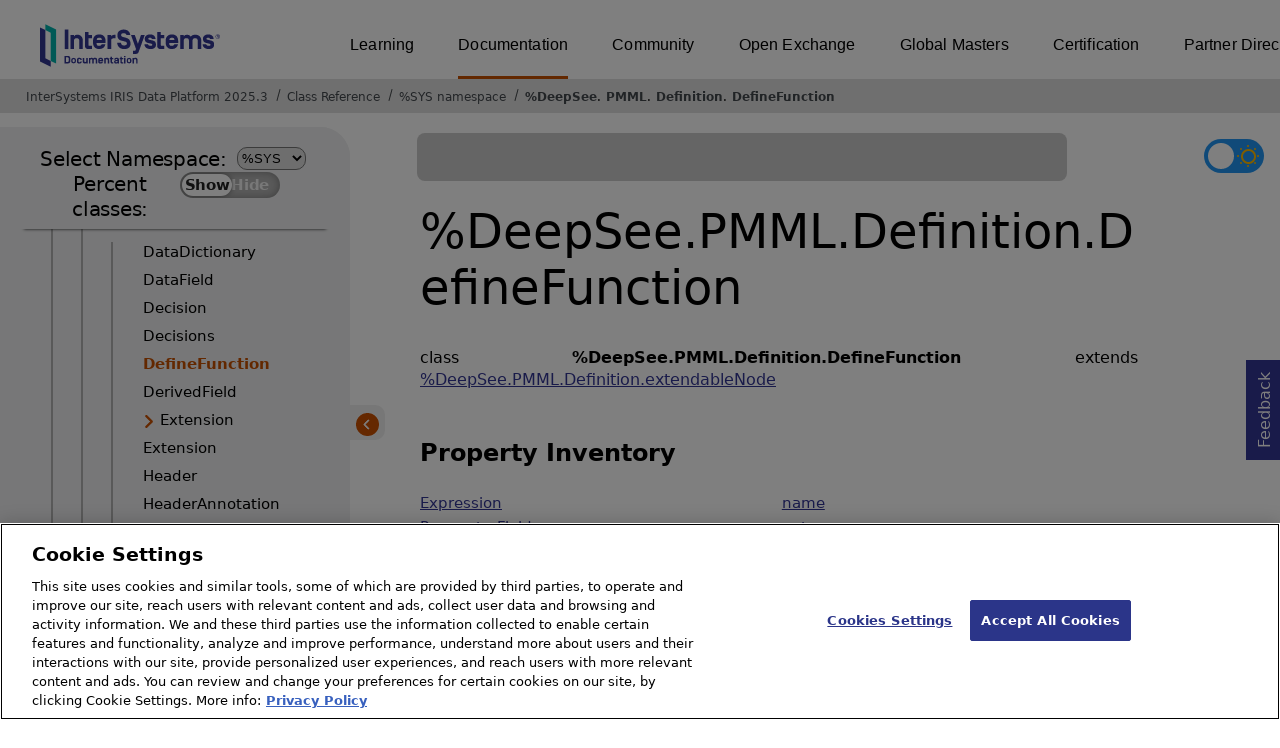

--- FILE ---
content_type: text/html; charset=utf-8
request_url: https://docs.intersystems.com/irislatest/csp/documatic/%25CSP.Documatic.cls?LIBRARY=%25SYS&CLASSNAME=%25DeepSee.PMML.Definition.DefineFunction
body_size: 73441
content:
<!DOCTYPE html>
<html lang="en">
<head><!-- OneTrust Cookies Consent Notice start for intersystems.com -->
<script src="https://cdn.cookielaw.org/scripttemplates/otSDKStub.js"  type="text/javascript" charset="UTF-8" data-domain-script="8d5650d9-35f0-4aec-8e1f-9fa3682325e6" ></script>
<script type="text/javascript">
function OptanonWrapper() { }
</script>
<!-- OneTrust Cookies Consent Notice end for docs.intersystems.com -->

<!-- Google Tag Manager -->
<script>(function(w,d,s,l,i){w[l]=w[l]||[];w[l].push({'gtm.start':
new Date().getTime(),event:'gtm.js'});var f=d.getElementsByTagName(s)[0],
j=d.createElement(s),dl=l!='dataLayer'?'&l='+l:'';j.async=true;j.src=
'https://www.googletagmanager.com/gtm.js?id='+i+dl;f.parentNode.insertBefore(j,f);
})(window,document,'script','dataLayer','GTM-T38JKJG');</script>
<!-- End Google Tag Manager --><!-- serverID = C-1 -->
<meta http-equiv="X-UA-Compatible" content="IE=edge;chrome=1" >
<meta name="viewport" content="width=device-width, initial-scale=1.0">
<meta property="og:image:width" content="1200">
<meta property="og:image:height" content="630">
<title>%DeepSee.PMML.Definition.DefineFunction - InterSystems IRIS Data Platform 2025.3</title>
<meta name="twitter:title" content="%DeepSee.PMML.Definition.DefineFunction - InterSystems IRIS Data Platform 2025.3">
<meta name="description" content="%DeepSee.PMML.Definition.DefineFunction class">
<meta name="og:description" content="%DeepSee.PMML.Definition.DefineFunction class">
<meta name="twitter:description" content="%DeepSee.PMML.Definition.DefineFunction class">
<meta name="image" property="og:image" content="https://docs.intersystems.com/irislatest/csp/docbook/Intersystems_optlsy.jpg">
<meta name="twitter:image" content="https://docs.intersystems.com/irislatest/csp/docbook/Intersystems_optlsy.jpg">
<meta class="swiftype" name="ST-ContentSource" data-type="string" content="Documentation" />
<meta class="swiftype" name="ST-ContentType" data-type="string" content="Class Reference" />
<meta class="swiftype" name="ST-Product" data-type="string" content="InterSystems IRIS"/>
<meta class="algolia" name="ALG-AppID" data-type="string" content="EP91R43SFK"/>
<meta class="algolia" name="ALG-Index" data-type="string" content="docs"/>
<meta class="algolia" name="ALG-SearchKey" data-type="string" content="709759d92d99a5cf927e90c965741389"/>
<meta class="algolia" name="ALG-Product" data-type="string" content="product:'InterSystems IRIS'"/>
<meta class="algolia" name="ALG-Version" data-type="string" content="version:'2025.3'"/>
<script>
  var ALGOLIA_INSIGHTS_SRC = "https://cdn.jsdelivr.net/npm/search-insights@2.0.3";

  !function(e,a,t,n,s,i,c){e.AlgoliaAnalyticsObject=s,e[s]=e[s]||function(){
  (e[s].queue=e[s].queue||[]).push(arguments)},i=a.createElement(t),c=a.getElementsByTagName(t)[0],
  i.async=1,i.src=n,c.parentNode.insertBefore(i,c)
  }(window,document,"script",ALGOLIA_INSIGHTS_SRC,"aa");

aa('init',
{ appId: 'EP91R43SFK', apiKey: '709759d92d99a5cf927e90c965741389', } 
);
</script>
<link rel="canonical" href="https://docs.intersystems.com/irislatest/csp/documatic/%25CSP.Documatic.cls?LIBRARY=%25SYS&CLASSNAME=%25DeepSee.PMML.Definition.DefineFunction">

<link rel="stylesheet" class="basestylesheet" id="classrefredesign" type="text/css" href="classrefredesign.css"><link rel="stylesheet" class="extrastylesheet" id="lightstylesheet" type="text/css" href="classreflight.css">

<script type="text/javascript" src="https://docs.intersystems.com/irislatest/csp/docbook/jquery-3.6.0.min.js"></script>
<script language="JavaScript" type="text/javascript" src="/irislatest/csp/broker/cspxmlhttp.js"></script><script language="JavaScript" type="text/javascript" src="/irislatest/csp/broker/cspbroker.js"></script><script>function addChildrenAfter(item,name,Id,ns) {var h=cspHttpServerMethod("4ZvNtfvzC7le8PAqngvTBaY_KEX$RjvQ97VLXL63aLy9RJquTQiYpKIvh6Eou5$arVn0azVp5HMqyo5E3Jolig",name,Id,ns);if (h!==null) {item.insertAdjacentHTML('afterend',h); } else {location.reload();}return false;}</script>
</head>
<body>

<a class="ac-skip-main" href="#main" data-swiftype-index="false">Skip to main content</a>
<div id ="content-outer">

<noscript><link rel="stylesheet" id="noscriptstylesheet" type="text/css" href="https://docs.intersystems.com/irislatest/csp/docbook/noscriptstyles.css"></noscript>
<noscript><div class="noscriptbanner" data-swiftype-index="false"><p>Sorry, your browser does not support JavaScript or JavaScript is disabled. Please enable JavaScript or use another browser to have a better experience.</p></div></noscript>
<div id="banner" class="search-algolia" data-swiftype-index="false">
<div id="bannerleft">
<a href="https://docs.intersystems.com" target="_blank">
<img id="docslogo" src="https://docs.intersystems.com/irislatest/csp/docbook/IS_HBG_SM_TM-cmyk.svg" alt="InterSystems: Creative data technology" height="71" width="263">
</a>
</div> <!-- end of bannerleft -->

<nav id="sitesmenulist" data-swiftype-index="false" aria-label="menu of other InterSystems websites">
<ul class="top-menu">
<li><a href="https://learning.intersystems.com/" target="_top">Learning</a></li>
<li class="activesite"><a href="https://docs.intersystems.com" target="_top">Documentation</a></li>
<li><a href="https://community.intersystems.com/" target="_top">Community</a></li>
<li><a href="https://openexchange.intersystems.com/" target="_top">Open Exchange</a></li>
<li><a href="https://globalmasters.intersystems.com/" target="_top">Global Masters</a></li>
<li><a href="https://www.intersystems.com/support-learning/learning-services/certification-program/" target="_top">Certification</a></li>
<li><a href="https://partner.intersystems.com/" target="_top">Partner Directory</a></li>
</ul>
</nav>
</div> <!-- end of banner -->

<nav class="locatordiv" data-swiftype-index="false" aria-label="breadcrumbs">
<ol>
<li><A href="/irislatest/csp/docbook/DocBook.UI.Page.cls" target="_blank" rel="noopener">InterSystems IRIS Data Platform 2025.3<span class="ac-visually-hidden">Opens in a new tab</span></A></li>
<li><A href="%25CSP.Documatic.cls?LIBRARY=%25SYS">Class Reference</A></li>
<li><A href="%25CSP.Documatic.cls?LIBRARY=%25SYS">%SYS namespace</A></li>
<li><A href="%25CSP.Documatic.cls?LIBRARY=%25SYS&PACKAGE=%25DeepSee">%DeepSee</A>.<A href="%25CSP.Documatic.cls?LIBRARY=%25SYS&PACKAGE=%25DeepSee.PMML">PMML</A>.<A href="%25CSP.Documatic.cls?LIBRARY=%25SYS&PACKAGE=%25DeepSee.PMML.Definition">Definition</A>.<A href="%25CSP.Documatic.cls?LIBRARY=%25SYS&CLASSNAME=%25DeepSee.PMML.Definition.DefineFunction">DefineFunction</A></li>
</ol>
</nav>



<nav id="documaticlefttoc" class="documaticlefttoc" aria-label="InterSystems IRIS Data Platform 2025.3 Class Reference navigation menu" data-swiftype-index="false">
<div class="lefttoctitle">
<form name="Main">Select Namespace: 
<select id="libList" title="Namespace to browse" onchange="window.location.href=this.value;">
<option value="%25CSP.Documatic.cls?LIBRARY=%25SYS"  selected>%SYS</option>
<option value="%25CSP.Documatic.cls?LIBRARY=ENSLIB" >ENSLIB</option>
</select>
</form>
<div class="percent-classes-switch">Percent classes: <div class="btn-container"><label data-sysclasses="show" class="switch btn-color-mode-switch" ><input value="1" id=color_mode1 name="color_mode" type="checkbox" onclick="togglePercentage()"> <label class="btn-color-mode-switch-inner" data-off="Show" data-on="Hide" for="color_mode"></label></label></div></div></div>
<ul class="toc" id="leftTocContent"><div class="leftTocitem"><img id="Im1" class="chevrontoc" src="../docbook/newIcon-nav_collapsed_arrow_orange.svg" aria-hidden="true" onclick="expandItGet('1');">
<li class="tocitem PackageChoice leftTocitem""><span onclick="expandItGet('1');" fullname="%Api" title="Expand/Collapse package %Api">%Api</span></div></li><div class="leftTocitem"><img id="Im2" class="chevrontoc" src="../docbook/newIcon-nav_collapsed_arrow_orange.svg" aria-hidden="true" onclick="expandItGet('2');">
<li class="tocitem PackageChoice leftTocitem""><span onclick="expandItGet('2');" fullname="%Archive" title="Expand/Collapse package %Archive">%Archive</span></div></li><div class="leftTocitem"><img id="Im3" class="chevrontoc" src="../docbook/newIcon-nav_collapsed_arrow_orange.svg" aria-hidden="true" onclick="expandItGet('3');">
<li class="tocitem PackageChoice leftTocitem""><span onclick="expandItGet('3');" fullname="%CSP" title="Expand/Collapse package %CSP">%CSP</span></div></li><div class="leftTocitem"><img id="Im4" class="chevrontoc" src="../docbook/newIcon-nav_collapsed_arrow_orange.svg" aria-hidden="true" onclick="expandItGet('4');">
<li class="tocitem PackageChoice leftTocitem""><span onclick="expandItGet('4');" fullname="%Collection" title="Expand/Collapse package %Collection">%Collection</span></div></li><div class="leftTocitem"><img id="Im5" class="chevrontoc" src="../docbook/newIcon-nav_expanded_arrow_orange.svg" aria-hidden="true" onclick="expandItGet('5');">
<li class="tocitem PackageChoice leftTocitem""><span onclick="expandItGet('5');" fullname="%DeepSee" title="Expand/Collapse package %DeepSee">%DeepSee</span></div></li>

<div id="Id5"><ul class="toc">
<li class="tocitem IndexChoice leftTocitem""><A href="%25CSP.Documatic.cls?LIBRARY=%25SYS&CLASSNAME=%25DeepSee.AbstractKPI">AbstractKPI</A></li><div class="leftTocitem"><img id="Im5_2" class="chevrontoc" src="../docbook/newIcon-nav_collapsed_arrow_orange.svg" aria-hidden="true" onclick="expandItGet('5_2');">
<li class="tocitem PackageChoice leftTocitem""><span onclick="expandItGet('5_2');" fullname="%DeepSee.Age" title="Expand/Collapse package %DeepSee.Age">Age</span></div></li><div class="leftTocitem"><img id="Im5_3" class="chevrontoc" src="../docbook/newIcon-nav_collapsed_arrow_orange.svg" aria-hidden="true" onclick="expandItGet('5_3');">
<li class="tocitem PackageChoice leftTocitem""><span onclick="expandItGet('5_3');" fullname="%DeepSee.Aggregate" title="Expand/Collapse package %DeepSee.Aggregate">Aggregate</span></div></li>
<li class="tocitem IndexChoice leftTocitem""><A href="%25CSP.Documatic.cls?LIBRARY=%25SYS&CLASSNAME=%25DeepSee.ClassQueries">ClassQueries</A></li><div class="leftTocitem"><img id="Im5_5" class="chevrontoc" src="../docbook/newIcon-nav_collapsed_arrow_orange.svg" aria-hidden="true" onclick="expandItGet('5_5');">
<li class="tocitem PackageChoice leftTocitem""><span onclick="expandItGet('5_5');" fullname="%DeepSee.Component" title="Expand/Collapse package %DeepSee.Component">Component</span></div></li><div class="leftTocitem"><img id="Im5_6" class="chevrontoc" src="../docbook/newIcon-nav_collapsed_arrow_orange.svg" aria-hidden="true" onclick="expandItGet('5_6');">
<li class="tocitem PackageChoice leftTocitem""><span onclick="expandItGet('5_6');" fullname="%DeepSee.ComputedDimension" title="Expand/Collapse package %DeepSee.ComputedDimension">ComputedDimension</span></div></li><div class="leftTocitem"><img id="Im5_7" class="chevrontoc" src="../docbook/newIcon-nav_collapsed_arrow_orange.svg" aria-hidden="true" onclick="expandItGet('5_7');">
<li class="tocitem PackageChoice leftTocitem""><span onclick="expandItGet('5_7');" fullname="%DeepSee.Connector" title="Expand/Collapse package %DeepSee.Connector">Connector</span></div></li>
<li class="tocitem IndexChoice leftTocitem""><A href="%25CSP.Documatic.cls?LIBRARY=%25SYS&CLASSNAME=%25DeepSee.CubeDefinition">CubeDefinition</A></li>
<li class="tocitem IndexChoice leftTocitem""><A href="%25CSP.Documatic.cls?LIBRARY=%25SYS&CLASSNAME=%25DeepSee.CubeFunctionSet">CubeFunctionSet</A></li><div class="leftTocitem"><img id="Im5_10" class="chevrontoc" src="../docbook/newIcon-nav_collapsed_arrow_orange.svg" aria-hidden="true" onclick="expandItGet('5_10');">
<li class="tocitem PackageChoice leftTocitem""><span onclick="expandItGet('5_10');" fullname="%DeepSee.CubeManager" title="Expand/Collapse package %DeepSee.CubeManager">CubeManager</span></div></li>
<li class="tocitem IndexChoice leftTocitem""><A href="%25CSP.Documatic.cls?LIBRARY=%25SYS&CLASSNAME=%25DeepSee.CubeProjection">CubeProjection</A></li><div class="leftTocitem"><img id="Im5_12" class="chevrontoc" src="../docbook/newIcon-nav_collapsed_arrow_orange.svg" aria-hidden="true" onclick="expandItGet('5_12');">
<li class="tocitem PackageChoice leftTocitem""><span onclick="expandItGet('5_12');" fullname="%DeepSee.CubeSchedule" title="Expand/Collapse package %DeepSee.CubeSchedule">CubeSchedule</span></div></li>
<li class="tocitem IndexChoice leftTocitem""><A href="%25CSP.Documatic.cls?LIBRARY=%25SYS&CLASSNAME=%25DeepSee.CubeUtils">CubeUtils</A></li><div class="leftTocitem"><img id="Im5_14" class="chevrontoc" src="../docbook/newIcon-nav_collapsed_arrow_orange.svg" aria-hidden="true" onclick="expandItGet('5_14');">
<li class="tocitem PackageChoice leftTocitem""><span onclick="expandItGet('5_14');" fullname="%DeepSee.CubeVersion" title="Expand/Collapse package %DeepSee.CubeVersion">CubeVersion</span></div></li><div class="leftTocitem"><img id="Im5_15" class="chevrontoc" src="../docbook/newIcon-nav_collapsed_arrow_orange.svg" aria-hidden="true" onclick="expandItGet('5_15');">
<li class="tocitem PackageChoice leftTocitem""><span onclick="expandItGet('5_15');" fullname="%DeepSee.Dashboard" title="Expand/Collapse package %DeepSee.Dashboard">Dashboard</span></div></li>
<li class="tocitem IndexChoice leftTocitem""><A href="%25CSP.Documatic.cls?LIBRARY=%25SYS&CLASSNAME=%25DeepSee.DataConnector">DataConnector</A></li><div class="leftTocitem"><img id="Im5_17" class="chevrontoc" src="../docbook/newIcon-nav_collapsed_arrow_orange.svg" aria-hidden="true" onclick="expandItGet('5_17');">
<li class="tocitem PackageChoice leftTocitem""><span onclick="expandItGet('5_17');" fullname="%DeepSee.Datatype" title="Expand/Collapse package %DeepSee.Datatype">Datatype</span></div></li><div class="leftTocitem"><img id="Im5_18" class="chevrontoc" src="../docbook/newIcon-nav_collapsed_arrow_orange.svg" aria-hidden="true" onclick="expandItGet('5_18');">
<li class="tocitem PackageChoice leftTocitem""><span onclick="expandItGet('5_18');" fullname="%DeepSee.Diagnostic" title="Expand/Collapse package %DeepSee.Diagnostic">Diagnostic</span></div></li>
<li class="tocitem IndexChoice leftTocitem""><A href="%25CSP.Documatic.cls?LIBRARY=%25SYS&CLASSNAME=%25DeepSee.DimensionTable">DimensionTable</A></li>
<li class="tocitem IndexChoice leftTocitem""><A href="%25CSP.Documatic.cls?LIBRARY=%25SYS&CLASSNAME=%25DeepSee.FactTable">FactTable</A></li>
<li class="tocitem IndexChoice leftTocitem""><A href="%25CSP.Documatic.cls?LIBRARY=%25SYS&CLASSNAME=%25DeepSee.Generator">Generator</A></li>
<li class="tocitem IndexChoice leftTocitem""><A href="%25CSP.Documatic.cls?LIBRARY=%25SYS&CLASSNAME=%25DeepSee.IDList">IDList</A></li>
<li class="tocitem IndexChoice leftTocitem""><A href="%25CSP.Documatic.cls?LIBRARY=%25SYS&CLASSNAME=%25DeepSee.IndexBuilder">IndexBuilder</A></li>
<li class="tocitem IndexChoice leftTocitem""><A href="%25CSP.Documatic.cls?LIBRARY=%25SYS&CLASSNAME=%25DeepSee.KPI">KPI</A></li>
<li class="tocitem IndexChoice leftTocitem""><A href="%25CSP.Documatic.cls?LIBRARY=%25SYS&CLASSNAME=%25DeepSee.KPIPlugIn">KPIPlugIn</A></li>
<li class="tocitem IndexChoice leftTocitem""><A href="%25CSP.Documatic.cls?LIBRARY=%25SYS&CLASSNAME=%25DeepSee.KPIProjection">KPIProjection</A></li>
<li class="tocitem IndexChoice leftTocitem""><A href="%25CSP.Documatic.cls?LIBRARY=%25SYS&CLASSNAME=%25DeepSee.KPIWorksheet">KPIWorksheet</A></li>
<li class="tocitem IndexChoice leftTocitem""><A href="%25CSP.Documatic.cls?LIBRARY=%25SYS&CLASSNAME=%25DeepSee.ListingGroup">ListingGroup</A></li>
<li class="tocitem IndexChoice leftTocitem""><A href="%25CSP.Documatic.cls?LIBRARY=%25SYS&CLASSNAME=%25DeepSee.ListingGroupDefinition">ListingGroupDefinition</A></li>
<li class="tocitem IndexChoice leftTocitem""><A href="%25CSP.Documatic.cls?LIBRARY=%25SYS&CLASSNAME=%25DeepSee.ListingGroupProjection">ListingGroupProjection</A></li>
<li class="tocitem IndexChoice leftTocitem""><A href="%25CSP.Documatic.cls?LIBRARY=%25SYS&CLASSNAME=%25DeepSee.ListingTable">ListingTable</A></li><div class="leftTocitem"><img id="Im5_32" class="chevrontoc" src="../docbook/newIcon-nav_collapsed_arrow_orange.svg" aria-hidden="true" onclick="expandItGet('5_32');">
<li class="tocitem PackageChoice leftTocitem""><span onclick="expandItGet('5_32');" fullname="%DeepSee.Model" title="Expand/Collapse package %DeepSee.Model">Model</span></div></li><div class="leftTocitem"><img id="Im5_33" class="chevrontoc" src="../docbook/newIcon-nav_expanded_arrow_orange.svg" aria-hidden="true" onclick="expandItGet('5_33');">
<li class="tocitem PackageChoice leftTocitem""><span onclick="expandItGet('5_33');" fullname="%DeepSee.PMML" title="Expand/Collapse package %DeepSee.PMML">PMML</span></div></li>

<div id="Id5_33"><ul class="toc"><div class="leftTocitem"><img id="Im5_33_1" class="chevrontoc" src="../docbook/newIcon-nav_collapsed_arrow_orange.svg" aria-hidden="true" onclick="expandItGet('5_33_1');">
<li class="tocitem PackageChoice leftTocitem""><span onclick="expandItGet('5_33_1');" fullname="%DeepSee.PMML.Builder" title="Expand/Collapse package %DeepSee.PMML.Builder">Builder</span></div></li>
<li class="tocitem IndexChoice leftTocitem""><A href="%25CSP.Documatic.cls?LIBRARY=%25SYS&CLASSNAME=%25DeepSee.PMML.Data">Data</A></li><div class="leftTocitem"><img id="Im5_33_3" class="chevrontoc" src="../docbook/newIcon-nav_collapsed_arrow_orange.svg" aria-hidden="true" onclick="expandItGet('5_33_3');">
<li class="tocitem PackageChoice leftTocitem""><span onclick="expandItGet('5_33_3');" fullname="%DeepSee.PMML.Dataset" title="Expand/Collapse package %DeepSee.PMML.Dataset">Dataset</span></div></li>
<li class="tocitem IndexChoice leftTocitem""><A href="%25CSP.Documatic.cls?LIBRARY=%25SYS&CLASSNAME=%25DeepSee.PMML.Dataset">Dataset</A></li><div class="leftTocitem"><img id="Im5_33_5" class="chevrontoc" src="../docbook/newIcon-nav_collapsed_arrow_orange.svg" aria-hidden="true" onclick="expandItGet('5_33_5');">
<li class="tocitem PackageChoice leftTocitem""><span onclick="expandItGet('5_33_5');" fullname="%DeepSee.PMML.Datatype" title="Expand/Collapse package %DeepSee.PMML.Datatype">Datatype</span></div></li><div class="leftTocitem"><img id="Im5_33_6" class="chevrontoc" src="../docbook/newIcon-nav_expanded_arrow_orange.svg" aria-hidden="true" onclick="expandItGet('5_33_6');">
<li class="tocitem PackageChoice leftTocitem""><span onclick="expandItGet('5_33_6');" fullname="%DeepSee.PMML.Definition" title="Expand/Collapse package %DeepSee.PMML.Definition">Definition</span></div></li>

<div id="Id5_33_6"><ul class="toc">
<li class="tocitem IndexChoice leftTocitem""><A href="%25CSP.Documatic.cls?LIBRARY=%25SYS&CLASSNAME=%25DeepSee.PMML.Definition.DataDictionary">DataDictionary</A></li>
<li class="tocitem IndexChoice leftTocitem""><A href="%25CSP.Documatic.cls?LIBRARY=%25SYS&CLASSNAME=%25DeepSee.PMML.Definition.DataField">DataField</A></li>
<li class="tocitem IndexChoice leftTocitem""><A href="%25CSP.Documatic.cls?LIBRARY=%25SYS&CLASSNAME=%25DeepSee.PMML.Definition.Decision">Decision</A></li>
<li class="tocitem IndexChoice leftTocitem""><A href="%25CSP.Documatic.cls?LIBRARY=%25SYS&CLASSNAME=%25DeepSee.PMML.Definition.Decisions">Decisions</A></li>
<li class="tocitem IndexChoice selected leftTocitem""><A href="%25CSP.Documatic.cls?LIBRARY=%25SYS&CLASSNAME=%25DeepSee.PMML.Definition.DefineFunction"><span class="ac-visually-hidden">Current page: </span>DefineFunction</A></li>
<li class="tocitem IndexChoice leftTocitem""><A href="%25CSP.Documatic.cls?LIBRARY=%25SYS&CLASSNAME=%25DeepSee.PMML.Definition.DerivedField">DerivedField</A></li><div class="leftTocitem"><img id="Im5_33_6_7" class="chevrontoc" src="../docbook/newIcon-nav_collapsed_arrow_orange.svg" aria-hidden="true" onclick="expandItGet('5_33_6_7');">
<li class="tocitem PackageChoice leftTocitem""><span onclick="expandItGet('5_33_6_7');" fullname="%DeepSee.PMML.Definition.Extension" title="Expand/Collapse package %DeepSee.PMML.Definition.Extension">Extension</span></div></li>
<li class="tocitem IndexChoice leftTocitem""><A href="%25CSP.Documatic.cls?LIBRARY=%25SYS&CLASSNAME=%25DeepSee.PMML.Definition.Extension">Extension</A></li>
<li class="tocitem IndexChoice leftTocitem""><A href="%25CSP.Documatic.cls?LIBRARY=%25SYS&CLASSNAME=%25DeepSee.PMML.Definition.Header">Header</A></li>
<li class="tocitem IndexChoice leftTocitem""><A href="%25CSP.Documatic.cls?LIBRARY=%25SYS&CLASSNAME=%25DeepSee.PMML.Definition.HeaderAnnotation">HeaderAnnotation</A></li>
<li class="tocitem IndexChoice leftTocitem""><A href="%25CSP.Documatic.cls?LIBRARY=%25SYS&CLASSNAME=%25DeepSee.PMML.Definition.HeaderApplication">HeaderApplication</A></li>
<li class="tocitem IndexChoice leftTocitem""><A href="%25CSP.Documatic.cls?LIBRARY=%25SYS&CLASSNAME=%25DeepSee.PMML.Definition.HeaderTimestamp">HeaderTimestamp</A></li>
<li class="tocitem IndexChoice leftTocitem""><A href="%25CSP.Documatic.cls?LIBRARY=%25SYS&CLASSNAME=%25DeepSee.PMML.Definition.LocalTransformations">LocalTransformations</A></li>
<li class="tocitem IndexChoice leftTocitem""><A href="%25CSP.Documatic.cls?LIBRARY=%25SYS&CLASSNAME=%25DeepSee.PMML.Definition.MiningBuildTask">MiningBuildTask</A></li>
<li class="tocitem IndexChoice leftTocitem""><A href="%25CSP.Documatic.cls?LIBRARY=%25SYS&CLASSNAME=%25DeepSee.PMML.Definition.MiningField">MiningField</A></li>
<li class="tocitem IndexChoice leftTocitem""><A href="%25CSP.Documatic.cls?LIBRARY=%25SYS&CLASSNAME=%25DeepSee.PMML.Definition.MiningSchema">MiningSchema</A></li>
<li class="tocitem IndexChoice leftTocitem""><A href="%25CSP.Documatic.cls?LIBRARY=%25SYS&CLASSNAME=%25DeepSee.PMML.Definition.ModelExplanation">ModelExplanation</A></li>
<li class="tocitem IndexChoice leftTocitem""><A href="%25CSP.Documatic.cls?LIBRARY=%25SYS&CLASSNAME=%25DeepSee.PMML.Definition.ModelStats">ModelStats</A></li>
<li class="tocitem IndexChoice leftTocitem""><A href="%25CSP.Documatic.cls?LIBRARY=%25SYS&CLASSNAME=%25DeepSee.PMML.Definition.ModelVerification">ModelVerification</A></li>
<li class="tocitem IndexChoice leftTocitem""><A href="%25CSP.Documatic.cls?LIBRARY=%25SYS&CLASSNAME=%25DeepSee.PMML.Definition.ModelVerificationField">ModelVerificationField</A></li>
<li class="tocitem IndexChoice leftTocitem""><A href="%25CSP.Documatic.cls?LIBRARY=%25SYS&CLASSNAME=%25DeepSee.PMML.Definition.ModelVerificationFields">ModelVerificationFields</A></li><div class="leftTocitem"><img id="Im5_33_6_22" class="chevrontoc" src="../docbook/newIcon-nav_collapsed_arrow_orange.svg" aria-hidden="true" onclick="expandItGet('5_33_6_22');">
<li class="tocitem PackageChoice leftTocitem""><span onclick="expandItGet('5_33_6_22');" fullname="%DeepSee.PMML.Definition.Models" title="Expand/Collapse package %DeepSee.PMML.Definition.Models">Models</span></div></li>
<li class="tocitem IndexChoice leftTocitem""><A href="%25CSP.Documatic.cls?LIBRARY=%25SYS&CLASSNAME=%25DeepSee.PMML.Definition.Output">Output</A></li>
<li class="tocitem IndexChoice leftTocitem""><A href="%25CSP.Documatic.cls?LIBRARY=%25SYS&CLASSNAME=%25DeepSee.PMML.Definition.OutputField">OutputField</A></li>
<li class="tocitem IndexChoice leftTocitem""><A href="%25CSP.Documatic.cls?LIBRARY=%25SYS&CLASSNAME=%25DeepSee.PMML.Definition.PMML">PMML</A></li>
<li class="tocitem IndexChoice leftTocitem""><A href="%25CSP.Documatic.cls?LIBRARY=%25SYS&CLASSNAME=%25DeepSee.PMML.Definition.SASchema">SASchema</A></li>
<li class="tocitem IndexChoice leftTocitem""><A href="%25CSP.Documatic.cls?LIBRARY=%25SYS&CLASSNAME=%25DeepSee.PMML.Definition.Segment">Segment</A></li>
<li class="tocitem IndexChoice leftTocitem""><A href="%25CSP.Documatic.cls?LIBRARY=%25SYS&CLASSNAME=%25DeepSee.PMML.Definition.Segmentation">Segmentation</A></li>
<li class="tocitem IndexChoice leftTocitem""><A href="%25CSP.Documatic.cls?LIBRARY=%25SYS&CLASSNAME=%25DeepSee.PMML.Definition.Target">Target</A></li>
<li class="tocitem IndexChoice leftTocitem""><A href="%25CSP.Documatic.cls?LIBRARY=%25SYS&CLASSNAME=%25DeepSee.PMML.Definition.TargetValue">TargetValue</A></li>
<li class="tocitem IndexChoice leftTocitem""><A href="%25CSP.Documatic.cls?LIBRARY=%25SYS&CLASSNAME=%25DeepSee.PMML.Definition.Targets">Targets</A></li>
<li class="tocitem IndexChoice leftTocitem""><A href="%25CSP.Documatic.cls?LIBRARY=%25SYS&CLASSNAME=%25DeepSee.PMML.Definition.Taxonomy">Taxonomy</A></li>
<li class="tocitem IndexChoice leftTocitem""><A href="%25CSP.Documatic.cls?LIBRARY=%25SYS&CLASSNAME=%25DeepSee.PMML.Definition.TaxonomyChildParent">TaxonomyChildParent</A></li>
<li class="tocitem IndexChoice leftTocitem""><A href="%25CSP.Documatic.cls?LIBRARY=%25SYS&CLASSNAME=%25DeepSee.PMML.Definition.TransformationDictionary">TransformationDictionary</A></li><div class="leftTocitem"><img id="Im5_33_6_35" class="chevrontoc" src="../docbook/newIcon-nav_collapsed_arrow_orange.svg" aria-hidden="true" onclick="expandItGet('5_33_6_35');">
<li class="tocitem PackageChoice leftTocitem""><span onclick="expandItGet('5_33_6_35');" fullname="%DeepSee.PMML.Definition.Util" title="Expand/Collapse package %DeepSee.PMML.Definition.Util">Util</span></div></li>
<li class="tocitem IndexChoice leftTocitem""><A href="%25CSP.Documatic.cls?LIBRARY=%25SYS&CLASSNAME=%25DeepSee.PMML.Definition.abstractNode">abstractNode</A></li>
<li class="tocitem IndexChoice leftTocitem""><A href="%25CSP.Documatic.cls?LIBRARY=%25SYS&CLASSNAME=%25DeepSee.PMML.Definition.extendableNode">extendableNode</A></li>
<li class="tocitem IndexChoice leftTocitem""><A href="%25CSP.Documatic.cls?LIBRARY=%25SYS&CLASSNAME=%25DeepSee.PMML.Definition.node">node</A></li>
</ul></div>
<li class="tocitem IndexChoice leftTocitem""><A href="%25CSP.Documatic.cls?LIBRARY=%25SYS&CLASSNAME=%25DeepSee.PMML.Definition">Definition</A></li><div class="leftTocitem"><img id="Im5_33_8" class="chevrontoc" src="../docbook/newIcon-nav_collapsed_arrow_orange.svg" aria-hidden="true" onclick="expandItGet('5_33_8');">
<li class="tocitem PackageChoice leftTocitem""><span onclick="expandItGet('5_33_8');" fullname="%DeepSee.PMML.Model" title="Expand/Collapse package %DeepSee.PMML.Model">Model</span></div></li>
<li class="tocitem IndexChoice leftTocitem""><A href="%25CSP.Documatic.cls?LIBRARY=%25SYS&CLASSNAME=%25DeepSee.PMML.ModelInput">ModelInput</A></li>
<li class="tocitem IndexChoice leftTocitem""><A href="%25CSP.Documatic.cls?LIBRARY=%25SYS&CLASSNAME=%25DeepSee.PMML.ModelOutput">ModelOutput</A></li><div class="leftTocitem"><img id="Im5_33_11" class="chevrontoc" src="../docbook/newIcon-nav_collapsed_arrow_orange.svg" aria-hidden="true" onclick="expandItGet('5_33_11');">
<li class="tocitem PackageChoice leftTocitem""><span onclick="expandItGet('5_33_11');" fullname="%DeepSee.PMML.UI" title="Expand/Collapse package %DeepSee.PMML.UI">UI</span></div></li><div class="leftTocitem"><img id="Im5_33_12" class="chevrontoc" src="../docbook/newIcon-nav_collapsed_arrow_orange.svg" aria-hidden="true" onclick="expandItGet('5_33_12');">
<li class="tocitem PackageChoice leftTocitem""><span onclick="expandItGet('5_33_12');" fullname="%DeepSee.PMML.Utils" title="Expand/Collapse package %DeepSee.PMML.Utils">Utils</span></div></li>
<li class="tocitem IndexChoice leftTocitem""><A href="%25CSP.Documatic.cls?LIBRARY=%25SYS&CLASSNAME=%25DeepSee.PMML.Utils">Utils</A></li>
</ul></div><div class="leftTocitem"><img id="Im5_34" class="chevrontoc" src="../docbook/newIcon-nav_collapsed_arrow_orange.svg" aria-hidden="true" onclick="expandItGet('5_34');">
<li class="tocitem PackageChoice leftTocitem""><span onclick="expandItGet('5_34');" fullname="%DeepSee.PlugIn" title="Expand/Collapse package %DeepSee.PlugIn">PlugIn</span></div></li><div class="leftTocitem"><img id="Im5_35" class="chevrontoc" src="../docbook/newIcon-nav_collapsed_arrow_orange.svg" aria-hidden="true" onclick="expandItGet('5_35');">
<li class="tocitem PackageChoice leftTocitem""><span onclick="expandItGet('5_35');" fullname="%DeepSee.QualityMeasure" title="Expand/Collapse package %DeepSee.QualityMeasure">QualityMeasure</span></div></li><div class="leftTocitem"><img id="Im5_36" class="chevrontoc" src="../docbook/newIcon-nav_collapsed_arrow_orange.svg" aria-hidden="true" onclick="expandItGet('5_36');">
<li class="tocitem PackageChoice leftTocitem""><span onclick="expandItGet('5_36');" fullname="%DeepSee.Query" title="Expand/Collapse package %DeepSee.Query">Query</span></div></li>
<li class="tocitem IndexChoice leftTocitem""><A href="%25CSP.Documatic.cls?LIBRARY=%25SYS&CLASSNAME=%25DeepSee.QuerySource">QuerySource</A></li>
<li class="tocitem IndexChoice leftTocitem""><A href="%25CSP.Documatic.cls?LIBRARY=%25SYS&CLASSNAME=%25DeepSee.QueryTest">QueryTest</A></li><div class="leftTocitem"><img id="Im5_39" class="chevrontoc" src="../docbook/newIcon-nav_collapsed_arrow_orange.svg" aria-hidden="true" onclick="expandItGet('5_39');">
<li class="tocitem PackageChoice leftTocitem""><span onclick="expandItGet('5_39');" fullname="%DeepSee.REST" title="Expand/Collapse package %DeepSee.REST">REST</span></div></li>
<li class="tocitem IndexChoice leftTocitem""><A href="%25CSP.Documatic.cls?LIBRARY=%25SYS&CLASSNAME=%25DeepSee.ResultSet">ResultSet</A></li><div class="leftTocitem"><img id="Im5_41" class="chevrontoc" src="../docbook/newIcon-nav_collapsed_arrow_orange.svg" aria-hidden="true" onclick="expandItGet('5_41');">
<li class="tocitem PackageChoice leftTocitem""><span onclick="expandItGet('5_41');" fullname="%DeepSee.SQL" title="Expand/Collapse package %DeepSee.SQL">SQL</span></div></li>
<li class="tocitem IndexChoice leftTocitem""><A href="%25CSP.Documatic.cls?LIBRARY=%25SYS&CLASSNAME=%25DeepSee.Session">Session</A></li>
<li class="tocitem IndexChoice leftTocitem""><A href="%25CSP.Documatic.cls?LIBRARY=%25SYS&CLASSNAME=%25DeepSee.Shell">Shell</A></li>
<li class="tocitem IndexChoice leftTocitem""><A href="%25CSP.Documatic.cls?LIBRARY=%25SYS&CLASSNAME=%25DeepSee.SubjectArea">SubjectArea</A></li>
<li class="tocitem IndexChoice leftTocitem""><A href="%25CSP.Documatic.cls?LIBRARY=%25SYS&CLASSNAME=%25DeepSee.SubjectAreaProjection">SubjectAreaProjection</A></li>
<li class="tocitem IndexChoice leftTocitem""><A href="%25CSP.Documatic.cls?LIBRARY=%25SYS&CLASSNAME=%25DeepSee.TempSourceId">TempSourceId</A></li><div class="leftTocitem"><img id="Im5_47" class="chevrontoc" src="../docbook/newIcon-nav_collapsed_arrow_orange.svg" aria-hidden="true" onclick="expandItGet('5_47');">
<li class="tocitem PackageChoice leftTocitem""><span onclick="expandItGet('5_47');" fullname="%DeepSee.Template" title="Expand/Collapse package %DeepSee.Template">Template</span></div></li>
<li class="tocitem IndexChoice leftTocitem""><A href="%25CSP.Documatic.cls?LIBRARY=%25SYS&CLASSNAME=%25DeepSee.TermList">TermList</A></li>
<li class="tocitem IndexChoice leftTocitem""><A href="%25CSP.Documatic.cls?LIBRARY=%25SYS&CLASSNAME=%25DeepSee.TestSpec">TestSpec</A></li><div class="leftTocitem"><img id="Im5_50" class="chevrontoc" src="../docbook/newIcon-nav_collapsed_arrow_orange.svg" aria-hidden="true" onclick="expandItGet('5_50');">
<li class="tocitem PackageChoice leftTocitem""><span onclick="expandItGet('5_50');" fullname="%DeepSee.Time" title="Expand/Collapse package %DeepSee.Time">Time</span></div></li>
<li class="tocitem IndexChoice leftTocitem""><A href="%25CSP.Documatic.cls?LIBRARY=%25SYS&CLASSNAME=%25DeepSee.TimeSync">TimeSync</A></li><div class="leftTocitem"><img id="Im5_52" class="chevrontoc" src="../docbook/newIcon-nav_collapsed_arrow_orange.svg" aria-hidden="true" onclick="expandItGet('5_52');">
<li class="tocitem PackageChoice leftTocitem""><span onclick="expandItGet('5_52');" fullname="%DeepSee.UI" title="Expand/Collapse package %DeepSee.UI">UI</span></div></li><div class="leftTocitem"><img id="Im5_53" class="chevrontoc" src="../docbook/newIcon-nav_collapsed_arrow_orange.svg" aria-hidden="true" onclick="expandItGet('5_53');">
<li class="tocitem PackageChoice leftTocitem""><span onclick="expandItGet('5_53');" fullname="%DeepSee.UserLibrary" title="Expand/Collapse package %DeepSee.UserLibrary">UserLibrary</span></div></li><div class="leftTocitem"><img id="Im5_54" class="chevrontoc" src="../docbook/newIcon-nav_collapsed_arrow_orange.svg" aria-hidden="true" onclick="expandItGet('5_54');">
<li class="tocitem PackageChoice leftTocitem""><span onclick="expandItGet('5_54');" fullname="%DeepSee.UserPortal" title="Expand/Collapse package %DeepSee.UserPortal">UserPortal</span></div></li>
<li class="tocitem IndexChoice leftTocitem""><A href="%25CSP.Documatic.cls?LIBRARY=%25SYS&CLASSNAME=%25DeepSee.Utils">Utils</A></li>
<li class="tocitem IndexChoice leftTocitem""><A href="%25CSP.Documatic.cls?LIBRARY=%25SYS&CLASSNAME=%25DeepSee.WizardUtils">WizardUtils</A></li>
<li class="tocitem IndexChoice leftTocitem""><A href="%25CSP.Documatic.cls?LIBRARY=%25SYS&CLASSNAME=%25DeepSee.WorkMgr">WorkMgr</A></li>
<li class="tocitem IndexChoice leftTocitem""><A href="%25CSP.Documatic.cls?LIBRARY=%25SYS&CLASSNAME=%25DeepSee.WorksheetEngine">WorksheetEngine</A></li><div class="leftTocitem"><img id="Im5_59" class="chevrontoc" src="../docbook/newIcon-nav_collapsed_arrow_orange.svg" aria-hidden="true" onclick="expandItGet('5_59');">
<li class="tocitem PackageChoice leftTocitem""><span onclick="expandItGet('5_59');" fullname="%DeepSee.extensions" title="Expand/Collapse package %DeepSee.extensions">extensions</span></div></li>
</ul></div><div class="leftTocitem"><img id="Im6" class="chevrontoc" src="../docbook/newIcon-nav_collapsed_arrow_orange.svg" aria-hidden="true" onclick="expandItGet('6');">
<li class="tocitem PackageChoice leftTocitem""><span onclick="expandItGet('6');" fullname="%Dictionary" title="Expand/Collapse package %Dictionary">%Dictionary</span></div></li><div class="leftTocitem"><img id="Im7" class="chevrontoc" src="../docbook/newIcon-nav_collapsed_arrow_orange.svg" aria-hidden="true" onclick="expandItGet('7');">
<li class="tocitem PackageChoice leftTocitem""><span onclick="expandItGet('7');" fullname="%DocDB" title="Expand/Collapse package %DocDB">%DocDB</span></div></li><div class="leftTocitem"><img id="Im8" class="chevrontoc" src="../docbook/newIcon-nav_collapsed_arrow_orange.svg" aria-hidden="true" onclick="expandItGet('8');">
<li class="tocitem PackageChoice leftTocitem""><span onclick="expandItGet('8');" fullname="%Embedding" title="Expand/Collapse package %Embedding">%Embedding</span></div></li><div class="leftTocitem"><img id="Im9" class="chevrontoc" src="../docbook/newIcon-nav_collapsed_arrow_orange.svg" aria-hidden="true" onclick="expandItGet('9');">
<li class="tocitem PackageChoice leftTocitem""><span onclick="expandItGet('9');" fullname="%Exception" title="Expand/Collapse package %Exception">%Exception</span></div></li><div class="leftTocitem"><img id="Im10" class="chevrontoc" src="../docbook/newIcon-nav_collapsed_arrow_orange.svg" aria-hidden="true" onclick="expandItGet('10');">
<li class="tocitem PackageChoice leftTocitem""><span onclick="expandItGet('10');" fullname="%ExtentMgr" title="Expand/Collapse package %ExtentMgr">%ExtentMgr</span></div></li><div class="leftTocitem"><img id="Im11" class="chevrontoc" src="../docbook/newIcon-nav_collapsed_arrow_orange.svg" aria-hidden="true" onclick="expandItGet('11');">
<li class="tocitem PackageChoice leftTocitem""><span onclick="expandItGet('11');" fullname="%External" title="Expand/Collapse package %External">%External</span></div></li><div class="leftTocitem"><img id="Im12" class="chevrontoc" src="../docbook/newIcon-nav_collapsed_arrow_orange.svg" aria-hidden="true" onclick="expandItGet('12');">
<li class="tocitem PackageChoice leftTocitem""><span onclick="expandItGet('12');" fullname="%FileMan" title="Expand/Collapse package %FileMan">%FileMan</span></div></li><div class="leftTocitem"><img id="Im13" class="chevrontoc" src="../docbook/newIcon-nav_collapsed_arrow_orange.svg" aria-hidden="true" onclick="expandItGet('13');">
<li class="tocitem PackageChoice leftTocitem""><span onclick="expandItGet('13');" fullname="%Installer" title="Expand/Collapse package %Installer">%Installer</span></div></li><div class="leftTocitem"><img id="Im14" class="chevrontoc" src="../docbook/newIcon-nav_collapsed_arrow_orange.svg" aria-hidden="true" onclick="expandItGet('14');">
<li class="tocitem PackageChoice leftTocitem""><span onclick="expandItGet('14');" fullname="%Iterator" title="Expand/Collapse package %Iterator">%Iterator</span></div></li><div class="leftTocitem"><img id="Im15" class="chevrontoc" src="../docbook/newIcon-nav_collapsed_arrow_orange.svg" aria-hidden="true" onclick="expandItGet('15');">
<li class="tocitem PackageChoice leftTocitem""><span onclick="expandItGet('15');" fullname="%JSON" title="Expand/Collapse package %JSON">%JSON</span></div></li><div class="leftTocitem"><img id="Im16" class="chevrontoc" src="../docbook/newIcon-nav_collapsed_arrow_orange.svg" aria-hidden="true" onclick="expandItGet('16');">
<li class="tocitem PackageChoice leftTocitem""><span onclick="expandItGet('16');" fullname="%Library" title="Expand/Collapse package %Library">%Library</span></div></li><div class="leftTocitem"><img id="Im17" class="chevrontoc" src="../docbook/newIcon-nav_collapsed_arrow_orange.svg" aria-hidden="true" onclick="expandItGet('17');">
<li class="tocitem PackageChoice leftTocitem""><span onclick="expandItGet('17');" fullname="%MFT" title="Expand/Collapse package %MFT">%MFT</span></div></li><div class="leftTocitem"><img id="Im18" class="chevrontoc" src="../docbook/newIcon-nav_collapsed_arrow_orange.svg" aria-hidden="true" onclick="expandItGet('18');">
<li class="tocitem PackageChoice leftTocitem""><span onclick="expandItGet('18');" fullname="%Monitor" title="Expand/Collapse package %Monitor">%Monitor</span></div></li><div class="leftTocitem"><img id="Im19" class="chevrontoc" src="../docbook/newIcon-nav_collapsed_arrow_orange.svg" aria-hidden="true" onclick="expandItGet('19');">
<li class="tocitem PackageChoice leftTocitem""><span onclick="expandItGet('19');" fullname="%Net" title="Expand/Collapse package %Net">%Net</span></div></li><div class="leftTocitem"><img id="Im20" class="chevrontoc" src="../docbook/newIcon-nav_collapsed_arrow_orange.svg" aria-hidden="true" onclick="expandItGet('20');">
<li class="tocitem PackageChoice leftTocitem""><span onclick="expandItGet('20');" fullname="%OAuth2" title="Expand/Collapse package %OAuth2">%OAuth2</span></div></li><div class="leftTocitem"><img id="Im21" class="chevrontoc" src="../docbook/newIcon-nav_collapsed_arrow_orange.svg" aria-hidden="true" onclick="expandItGet('21');">
<li class="tocitem PackageChoice leftTocitem""><span onclick="expandItGet('21');" fullname="%Projection" title="Expand/Collapse package %Projection">%Projection</span></div></li><div class="leftTocitem"><img id="Im22" class="chevrontoc" src="../docbook/newIcon-nav_collapsed_arrow_orange.svg" aria-hidden="true" onclick="expandItGet('22');">
<li class="tocitem PackageChoice leftTocitem""><span onclick="expandItGet('22');" fullname="%REST" title="Expand/Collapse package %REST">%REST</span></div></li><div class="leftTocitem"><img id="Im23" class="chevrontoc" src="../docbook/newIcon-nav_collapsed_arrow_orange.svg" aria-hidden="true" onclick="expandItGet('23');">
<li class="tocitem PackageChoice leftTocitem""><span onclick="expandItGet('23');" fullname="%Regex" title="Expand/Collapse package %Regex">%Regex</span></div></li><div class="leftTocitem"><img id="Im24" class="chevrontoc" src="../docbook/newIcon-nav_collapsed_arrow_orange.svg" aria-hidden="true" onclick="expandItGet('24');">
<li class="tocitem PackageChoice leftTocitem""><span onclick="expandItGet('24');" fullname="%SAML" title="Expand/Collapse package %SAML">%SAML</span></div></li><div class="leftTocitem"><img id="Im25" class="chevrontoc" src="../docbook/newIcon-nav_collapsed_arrow_orange.svg" aria-hidden="true" onclick="expandItGet('25');">
<li class="tocitem PackageChoice leftTocitem""><span onclick="expandItGet('25');" fullname="%SOAP" title="Expand/Collapse package %SOAP">%SOAP</span></div></li><div class="leftTocitem"><img id="Im26" class="chevrontoc" src="../docbook/newIcon-nav_collapsed_arrow_orange.svg" aria-hidden="true" onclick="expandItGet('26');">
<li class="tocitem PackageChoice leftTocitem""><span onclick="expandItGet('26');" fullname="%SQL" title="Expand/Collapse package %SQL">%SQL</span></div></li><div class="leftTocitem"><img id="Im27" class="chevrontoc" src="../docbook/newIcon-nav_collapsed_arrow_orange.svg" aria-hidden="true" onclick="expandItGet('27');">
<li class="tocitem PackageChoice leftTocitem""><span onclick="expandItGet('27');" fullname="%SYS" title="Expand/Collapse package %SYS">%SYS</span></div></li><div class="leftTocitem"><img id="Im28" class="chevrontoc" src="../docbook/newIcon-nav_collapsed_arrow_orange.svg" aria-hidden="true" onclick="expandItGet('28');">
<li class="tocitem PackageChoice leftTocitem""><span onclick="expandItGet('28');" fullname="%SYSTEM" title="Expand/Collapse package %SYSTEM">%SYSTEM</span></div></li><div class="leftTocitem"><img id="Im29" class="chevrontoc" src="../docbook/newIcon-nav_collapsed_arrow_orange.svg" aria-hidden="true" onclick="expandItGet('29');">
<li class="tocitem PackageChoice leftTocitem""><span onclick="expandItGet('29');" fullname="%Stream" title="Expand/Collapse package %Stream">%Stream</span></div></li><div class="leftTocitem"><img id="Im30" class="chevrontoc" src="../docbook/newIcon-nav_collapsed_arrow_orange.svg" aria-hidden="true" onclick="expandItGet('30');">
<li class="tocitem PackageChoice leftTocitem""><span onclick="expandItGet('30');" fullname="%Studio" title="Expand/Collapse package %Studio">%Studio</span></div></li><div class="leftTocitem"><img id="Im31" class="chevrontoc" src="../docbook/newIcon-nav_collapsed_arrow_orange.svg" aria-hidden="true" onclick="expandItGet('31');">
<li class="tocitem PackageChoice leftTocitem""><span onclick="expandItGet('31');" fullname="%Trace" title="Expand/Collapse package %Trace">%Trace</span></div></li><div class="leftTocitem"><img id="Im32" class="chevrontoc" src="../docbook/newIcon-nav_collapsed_arrow_orange.svg" aria-hidden="true" onclick="expandItGet('32');">
<li class="tocitem PackageChoice leftTocitem""><span onclick="expandItGet('32');" fullname="%UnitTest" title="Expand/Collapse package %UnitTest">%UnitTest</span></div></li><div class="leftTocitem"><img id="Im33" class="chevrontoc" src="../docbook/newIcon-nav_collapsed_arrow_orange.svg" aria-hidden="true" onclick="expandItGet('33');">
<li class="tocitem PackageChoice leftTocitem""><span onclick="expandItGet('33');" fullname="%Wallet" title="Expand/Collapse package %Wallet">%Wallet</span></div></li><div class="leftTocitem"><img id="Im34" class="chevrontoc" src="../docbook/newIcon-nav_collapsed_arrow_orange.svg" aria-hidden="true" onclick="expandItGet('34');">
<li class="tocitem PackageChoice leftTocitem""><span onclick="expandItGet('34');" fullname="%WebStress" title="Expand/Collapse package %WebStress">%WebStress</span></div></li><div class="leftTocitem"><img id="Im35" class="chevrontoc" src="../docbook/newIcon-nav_collapsed_arrow_orange.svg" aria-hidden="true" onclick="expandItGet('35');">
<li class="tocitem PackageChoice leftTocitem""><span onclick="expandItGet('35');" fullname="%XDBC" title="Expand/Collapse package %XDBC">%XDBC</span></div></li><div class="leftTocitem"><img id="Im36" class="chevrontoc" src="../docbook/newIcon-nav_collapsed_arrow_orange.svg" aria-hidden="true" onclick="expandItGet('36');">
<li class="tocitem PackageChoice leftTocitem""><span onclick="expandItGet('36');" fullname="%XML" title="Expand/Collapse package %XML">%XML</span></div></li><div class="leftTocitem"><img id="Im37" class="chevrontoc" src="../docbook/newIcon-nav_collapsed_arrow_orange.svg" aria-hidden="true" onclick="expandItGet('37');">
<li class="tocitem PackageChoice leftTocitem""><span onclick="expandItGet('37');" fullname="%ZEN" title="Expand/Collapse package %ZEN">%ZEN</span></div></li><div class="leftTocitem"><img id="Im38" class="chevrontoc" src="../docbook/newIcon-nav_collapsed_arrow_orange.svg" aria-hidden="true" onclick="expandItGet('38');">
<li class="tocitem PackageChoice leftTocitem""><span onclick="expandItGet('38');" fullname="%iFind" title="Expand/Collapse package %iFind">%iFind</span></div></li><div class="leftTocitem"><img id="Im39" class="chevrontoc" src="../docbook/newIcon-nav_collapsed_arrow_orange.svg" aria-hidden="true" onclick="expandItGet('39');">
<li class="tocitem PackageChoice leftTocitem""><span onclick="expandItGet('39');" fullname="%iKnow" title="Expand/Collapse package %iKnow">%iKnow</span></div></li><div class="leftTocitem"><img id="Im40" class="chevrontoc" src="../docbook/newIcon-nav_collapsed_arrow_orange.svg" aria-hidden="true" onclick="expandItGet('40');">
<li class="tocitem PackageChoice leftTocitem""><span onclick="expandItGet('40');" fullname="%xsd" title="Expand/Collapse package %xsd">%xsd</span></div></li><div class="leftTocitem"><img id="Im41" class="chevrontoc" src="../docbook/newIcon-nav_collapsed_arrow_orange.svg" aria-hidden="true" onclick="expandItGet('41');">
<li class="tocitem PackageChoice leftTocitem""><span onclick="expandItGet('41');" fullname="Backup" title="Expand/Collapse package Backup">Backup</span></div></li><div class="leftTocitem"><img id="Im42" class="chevrontoc" src="../docbook/newIcon-nav_collapsed_arrow_orange.svg" aria-hidden="true" onclick="expandItGet('42');">
<li class="tocitem PackageChoice leftTocitem""><span onclick="expandItGet('42');" fullname="Config" title="Expand/Collapse package Config">Config</span></div></li><div class="leftTocitem"><img id="Im43" class="chevrontoc" src="../docbook/newIcon-nav_collapsed_arrow_orange.svg" aria-hidden="true" onclick="expandItGet('43');">
<li class="tocitem PackageChoice leftTocitem""><span onclick="expandItGet('43');" fullname="DataMove" title="Expand/Collapse package DataMove">DataMove</span></div></li><div class="leftTocitem"><img id="Im44" class="chevrontoc" src="../docbook/newIcon-nav_collapsed_arrow_orange.svg" aria-hidden="true" onclick="expandItGet('44');">
<li class="tocitem PackageChoice leftTocitem""><span onclick="expandItGet('44');" fullname="INFORMATION" title="Expand/Collapse package INFORMATION">INFORMATION</span></div></li><div class="leftTocitem"><img id="Im45" class="chevrontoc" src="../docbook/newIcon-nav_collapsed_arrow_orange.svg" aria-hidden="true" onclick="expandItGet('45');">
<li class="tocitem PackageChoice leftTocitem""><span onclick="expandItGet('45');" fullname="Journal" title="Expand/Collapse package Journal">Journal</span></div></li><div class="leftTocitem"><img id="Im46" class="chevrontoc" src="../docbook/newIcon-nav_collapsed_arrow_orange.svg" aria-hidden="true" onclick="expandItGet('46');">
<li class="tocitem PackageChoice leftTocitem""><span onclick="expandItGet('46');" fullname="MonitorTools" title="Expand/Collapse package MonitorTools">MonitorTools</span></div></li><div class="leftTocitem"><img id="Im47" class="chevrontoc" src="../docbook/newIcon-nav_collapsed_arrow_orange.svg" aria-hidden="true" onclick="expandItGet('47');">
<li class="tocitem PackageChoice leftTocitem""><span onclick="expandItGet('47');" fullname="OAuth2" title="Expand/Collapse package OAuth2">OAuth2</span></div></li><div class="leftTocitem"><img id="Im48" class="chevrontoc" src="../docbook/newIcon-nav_collapsed_arrow_orange.svg" aria-hidden="true" onclick="expandItGet('48');">
<li class="tocitem PackageChoice leftTocitem""><span onclick="expandItGet('48');" fullname="PKI" title="Expand/Collapse package PKI">PKI</span></div></li><div class="leftTocitem"><img id="Im49" class="chevrontoc" src="../docbook/newIcon-nav_collapsed_arrow_orange.svg" aria-hidden="true" onclick="expandItGet('49');">
<li class="tocitem PackageChoice leftTocitem""><span onclick="expandItGet('49');" fullname="SYS" title="Expand/Collapse package SYS">SYS</span></div></li><div class="leftTocitem"><img id="Im50" class="chevrontoc" src="../docbook/newIcon-nav_collapsed_arrow_orange.svg" aria-hidden="true" onclick="expandItGet('50');">
<li class="tocitem PackageChoice leftTocitem""><span onclick="expandItGet('50');" fullname="Security" title="Expand/Collapse package Security">Security</span></div></li>
</ul>
<div id="left-toc-bottom-set" class="left-toc-bottom-set">
<div class="left-toc-bottom"><A class="classref-to-docbook imgopen" href="../docbook/DocBook.UI.Page.cls" target="_blank" rel="noopener">InterSystems IRIS 2025.3 <br>Documentation<span class="ac-visually-hidden">Opens in a new tab</span></A></div><button class="hide-left-toc-bottom" onclick="hidelefttocbottom()">
<img src="../docbook/newIcon-back_arrow_orange_bg.svg" width="25px" height="25px"></button></div>
</nav>

<button class="hidelefttoc" onclick="hidelefttoc()">
<img src="../docbook/newIcon-back_arrow_orange_bg.svg" width="25px" height="23px"></button>
<div id="topspace">

<div class="demo searchWidget widget">
<div class="searchWidgetPreview">
<div class="ais-SearchBox-wrapper" id="search-wrapper">
<div class="ais-SearchBox" id="search-input"></div>
</div>
</div>
<div id="search-results-preview" style="display:none;"></div>
</div>

<button class="copilotbutton tooltip-button" target="blank" role="button" aria-label="Open AskMe assistant" aria-expanded="false" aria-controls="chatbot-popup">AskMe 
<span class="tooltip-text" role="tooltip" aria-hidden="true">Open AI assistant</span>
<img src="https://docs.intersystems.com/irislatest/csp/docbook/newIcon-askMe-AskMe Icon.svg" alt="AskMe icon" width="30px" height="30px" class="askMeIcon">
</button>
<div id="darkmodeparent" style="float: right;"><label class="switch" id="darkmodebutton" aria-label="Toggle dark mode"> <input type="checkbox" class="checkbox" onclick="togglestylesheet()"> <span class="slider round"><img class="sun" src="https://docs.intersystems.com/irislatest/csp/docbook/newIcon-sun_star.svg" alt="Sun icon"><img class="moon" src="https://docs.intersystems.com/irislatest/csp/docbook/newIcon-moon_darkmode.svg" alt="Moon icon"></span></label> </div>
</div>

<div id="chatbot-popup" class="chatbot-popup" role="dialog" aria-labelledby="productandversion" aria-describedby="chatbot-body" aria-hidden="true">
<div class="chatbot-header">
<div id="productandversion"><span></span></div>
<span>AskMe</span>
<div id="rightHeaderIcons">
<button id="helpMe" class="askMeHeaderIcons tooltip-button" role="button" aria-label="Send feedback" tabindex="0">
<span class="tooltip-text" role="tooltip" aria-hidden="true">Send feedback</span>
<img src="https://docs.intersystems.com/irislatest/csp/docbook/askMe_helpButton.svg" alt="Help me icon" width="20px" height="20px" >
</button>
<button id="newChat" class="askMeHeaderIcons tooltip-button" role="button" aria-label="Start new chat" tabindex="0">
<span class="tooltip-text" role="tooltip" aria-hidden="true">Reset</span>
<img src="https://docs.intersystems.com/irislatest/csp/docbook/newIcon-askMe-reset.svg" onclick="newChat()" alt="Reset icon" width="20px" height="20px" >
</button>
<button id="minimize" class="askMeHeaderIcons tooltip-button" role="button" aria-label="Minimize chat" aria-expanded="true" aria-controls="chatbot-popup" onclick="toggleChatbotPopup()" tabindex="0">
<span class="tooltip-text" role="tooltip" aria-hidden="true">Hide</span>
<img src="https://docs.intersystems.com/irislatest/csp/docbook/newIcon-askMe-minimize.svg" alt="Minimize icon" width="21px" height="21px" >
</button>
</div>
</div>
<div id="chatbot-body" class="chatbot-body" >
<div id="loading-icon" class="loadIconHidden">
<img src="https://docs.intersystems.com/irislatest/csp/docbook/newIcon-askMe-loading.svg" alt="Loading icon" width="40px" height="40px">
</div>
</div>
<div class="chatbot-footer">
<div id="askmetextandsend">
<label id="chatInputLabel" for="chatInput" class="sr-only">
</label>
<textarea id="chatInput" role="textbox" placeholder="Ask me anything..." aria-labelledby="chatInputLabel" autofocus></textarea>
<button id="sendButton" class="tooltip-button" role="button" aria-label="Send question" onclick="sendButton()" tabindex="0">
<span class="tooltip-text" role="tooltip" aria-hidden="true">Send</span>
<img src="https://docs.intersystems.com/irislatest/csp/docbook/newIcon-askMe-send.svg" alt="Send icon" width="25px" height="25px" class="sendIcon">
</button>
</div>
<div class="chatbot-footer-message" role="note">
Responses may be inaccurate. <a href='https://ls.intersystems.com/samples/askme/askmeinfo.html' target='_blank'>Learn more about AskMe</a>.
</div>
</div>
<div class="resizer resizer-top-left"></div>
</div>
<div id="reportIssueBox" class="report-issue-box" style="display: none;" role="region" aria-label="Report Issue">
<div class="report-header">
<span>Report Issue with AskMe</span>
<button role="button" id="closeReportIssue" onclick="toggleHelpBox()" aria-label="Close report issue box" tabindex="0">
<img src="https://docs.intersystems.com/irislatest/csp/docbook/closeWindowIcon.svg" alt="Close" >
</button>
</div>
<div class="report-body">
<p>If you're experiencing an issue with AskMe or want to provide feedback, email us at 
<strong><a href='mailto:AskMeSupport@intersystems.com'>AskMeSupport@intersystems.com</a></strong></p>
<p>Include relevant details, such as the response text or screenshots, to help us resolve the issue.</p>
</div>
</div>
<nav id="documaticrighttoc" data-swiftype-index="false" aria-label="menu of sections on page">

<div class="thanksfeed">Thanks for your feedback!<br/>Need to tell us more? <a target="blank" href="Doc.Feedback.cls">Click here</a> or use the Feedback button.</div>
<div class="helpfulpage">
<h3>Is this page helpful?</h3>
<div>
<button id="thumbs-up-btn" aria-label="Helpful" aria-pressed="false">
<span aria-hidden="true"><img src="https://docs.intersystems.com/irislatest/csp/docbook/newIcon-thumbs_up_blue.svg" height="20px"></span>
</button>
<button id="thumbs-down-btn" aria-label="Not helpful" aria-pressed="false">
<span aria-hidden="true"><img src="https://docs.intersystems.com/irislatest/csp/docbook/newIcon-thumbs_down_blue.svg" height="20px"></span>
</button>
</div>
<div id="thumbs-up-popup" aria-label="Thumbs up feedback button" class="popup">
<div class="popup-content" aria-expanded="false">
<h4>Please select a reason:</h4>
<ul>
<button class="option" tabindex="0" aria-pressed="false" id="Easy-to-understand" onclick="hideTextBox()">Easy to understand</button>
<button class="option" tabindex="0" aria-pressed="false" id="Well-organized" onclick="hideTextBox()">Well organized</button>
<button class="option" tabindex="0" aria-pressed="false" id="Found-what-was-looking-for" onclick="hideTextBox()">Found what I was looking for</button>
<button class="option" tabindex="0" aria-pressed="false" id="Enjoying-new-design" onclick="hideTextBox()">Enjoying the new design!</button>
<button class="option" tabindex="0" aria-pressed="false" id="Other-up" onclick="showBox1()">Other</button>
<textarea rows="4" cols="50" maxlength="200" id="textbox1" name="other-feedback" placeholder="Max. chars 200"></textarea>
</ul>
<div class="feedbackButtons" id="feedbackButtons">
<button type="submit" id="submit-btn1" class="feedbackbutton" onclick="retrievedata()">Submit</button>
<button type="cancel" id="cancel-btn1" class="feedbackbutton" onclick="quit()">Cancel</button>
</div>
</div>
</div>
<div id="thumbs-down-popup" aria-label="Thumbs down feedback button" class="popup">
<div class="popup-content">
<h4>Please select a reason:</h4>
<ul>
<button class="option" tabindex="0"  aria-pressed="false" id="Hard-to-understand" onclick="hideTextBox()">Hard to understand</button>
<button class="option" tabindex="0"  aria-pressed="false" id="Content-displayed-poorly" onclick="hideTextBox()">Content displayed poorly</button>
<button class="option" tabindex="0"  aria-pressed="false" id="Didn't-find-what-I-needed" onclick="hideTextBox()">Didn't find what I needed</button>
<button class="option" tabindex="0"  aria-pressed="false" id="Prefer-old-design" onclick="hideTextBox()">I prefer the old design better</button>
<button class="option" tabindex="0"  aria-pressed="false" id="Other-down" onclick="showBox2()">Other</button>
<textarea rows="4" cols="50" maxlength="200" id="textbox2" name="other-feedback" placeholder="Max. chars 200"></textarea>
</ul>
<div class="feedbackButtons" id="feedbackButtons">
<button type="submit" id="submit-btn2" class="feedbackbutton" onclick="retrievedata()">Submit</button>
<button type="cancel" id="cancel-btn2" class="feedbackbutton" onclick="quit()">Cancel</button>
</div>
</div>
</div>
</div>
<div class="rightttoctitle">Class Details</div>
<ul class="toc">
<li class="tocitem"><A href="#anchor_properties">Properties (5)</A>
<li class="tocitem"><A href="#anchor_inheritedmembers">Inherited Members</A>
</ul>
 <div role="button" data-privmembers="hide"><A href="%25CSP.Documatic.cls?LIBRARY=%25SYS&CLASSNAME=%25DeepSee.PMML.Definition.DefineFunction" class="abutton rightside privatemembers">Show private members</A></div>
</nav>
<div id="main" tabindex=-1></div>
<div id="content-inner" class="mainDiv haslefttoc hasrighttoc">
<h1>%DeepSee.PMML.Definition.DefineFunction</h1>
<p>class <b>%DeepSee.PMML.Definition.DefineFunction</b> extends <A href="%25CSP.Documatic.cls?LIBRARY=%25SYS&CLASSNAME=%25DeepSee.PMML.Definition.extendableNode">%DeepSee.PMML.Definition.extendableNode</A></p>
<h3>Property Inventory</h3>
<ul class="tablelist">
<li><a href="#PROPERTY_Expression" title="Expression">Expression</a></li>
<li><a href="#PROPERTY_ParameterFields" title="ParameterFields">ParameterFields</a></li>
<li><a href="#PROPERTY_dataType" title="dataType">dataType</a></li>
<li><a href="#PROPERTY_name" title="name">name</a></li>
<li><a href="#PROPERTY_optype" title="optype">optype</a></li></ul>
<section id="anchor_properties"><h2 role="presentation"><button class="anchorlink tooltip" data-anc-url="https://docs.intersystems.com/irislatest/csp/documatic/%25CSP.Documatic.cls?LIBRARY=%25SYS&CLASSNAME=%25DeepSee.PMML.Definition.DefineFunction#anchor_properties" aria-label="Copy link to this section" role="button" onclick="anchorClick(this)"><img src="https://docs.intersystems.com/irislatest/csp/docbook/newIcon-anchorlink_orange_bg.svg" height="30" width="30" alt="" aria-hidden="true"/><span class="tooltiptext" role="tooltip" aria-hidden="true"></span></button><span role="heading">Properties</span></h2>
<div class="DivShow" id="Expression">
<span class="anchorspace" id="PROPERTY_Expression"></span>
<button class="anchorlink tooltip" data-anc-url="https://docs.intersystems.com/irislatest/csp/documatic/%25CSP.Documatic.cls?LIBRARY=%25SYS&CLASSNAME=%25DeepSee.PMML.Definition.DefineFunction#PROPERTY_Expression" aria-label="Copy link to this section" role="button" onclick="anchorClick(this)"><img src="https://docs.intersystems.com/irislatest/csp/docbook/newIcon-anchorlink_orange_bg.svg" height="30" width="30" alt="" aria-hidden="true"/><span class="tooltiptext" role="tooltip" aria-hidden="true"></span></button>
<span class="external">property <b>Expression</b> as <A href="%25CSP.Documatic.cls?LIBRARY=%25SYS&CLASSNAME=%25DeepSee.PMML.Definition.Util.AbstractExpression">%DeepSee.PMML.Definition.Util.AbstractExpression</A> (XMLPROJECTION = &quot;ELEMENT&quot;, XMLTYPECONSTRAINT = &quot;CHOICE&quot;);</span>
</div>
<div class="indent">
<div class="propertymethods">Property methods: ExpressionGet(), ExpressionGetSwizzled(), ExpressionIsValid(), ExpressionNewObject(), ExpressionSet()</div>
</div>
<div class="DivShow" id="ParameterFields">
<span class="anchorspace" id="PROPERTY_ParameterFields"></span>
<button class="anchorlink tooltip" data-anc-url="https://docs.intersystems.com/irislatest/csp/documatic/%25CSP.Documatic.cls?LIBRARY=%25SYS&CLASSNAME=%25DeepSee.PMML.Definition.DefineFunction#PROPERTY_ParameterFields" aria-label="Copy link to this section" role="button" onclick="anchorClick(this)"><img src="https://docs.intersystems.com/irislatest/csp/docbook/newIcon-anchorlink_orange_bg.svg" height="30" width="30" alt="" aria-hidden="true"/><span class="tooltiptext" role="tooltip" aria-hidden="true"></span></button>
<span class="external">property <b>ParameterFields</b> as list of <A href="%25CSP.Documatic.cls?LIBRARY=%25SYS&CLASSNAME=%25DeepSee.PMML.Definition.Util.ParameterField">%DeepSee.PMML.Definition.Util.ParameterField</A> (XMLNAME = &quot;ParameterField&quot;, XMLPROJECTION = &quot;ELEMENT&quot;);</span>
</div>
<div class="indent">
<div class="propertymethods">Property methods: ParameterFieldsBuildValueArray(), ParameterFieldsCollectionToDisplay(), ParameterFieldsCollectionToOdbc(), ParameterFieldsDisplayToCollection(), ParameterFieldsGet(), ParameterFieldsGetObject(), ParameterFieldsGetObjectId(), ParameterFieldsGetSwizzled(), ParameterFieldsIsValid(), ParameterFieldsOdbcToCollection(), ParameterFieldsSet(), ParameterFieldsSetObject(), ParameterFieldsSetObjectId()</div>
</div>
<div class="DivShow" id="dataType">
<span class="anchorspace" id="PROPERTY_dataType"></span>
<button class="anchorlink tooltip" data-anc-url="https://docs.intersystems.com/irislatest/csp/documatic/%25CSP.Documatic.cls?LIBRARY=%25SYS&CLASSNAME=%25DeepSee.PMML.Definition.DefineFunction#PROPERTY_dataType" aria-label="Copy link to this section" role="button" onclick="anchorClick(this)"><img src="https://docs.intersystems.com/irislatest/csp/docbook/newIcon-anchorlink_orange_bg.svg" height="30" width="30" alt="" aria-hidden="true"/><span class="tooltiptext" role="tooltip" aria-hidden="true"></span></button>
<span class="external">property <b>dataType</b> as <A href="%25CSP.Documatic.cls?LIBRARY=%25SYS&CLASSNAME=%25DeepSee.PMML.Datatype.DataType">%DeepSee.PMML.Datatype.DataType</A> (XMLPROJECTION = &quot;ATTRIBUTE&quot;);</span>
</div>
<div class="indent">
<div class="propertymethods">Property methods: dataTypeDisplayToLogical(), dataTypeGet(), dataTypeGetClassname(), dataTypeIsValid(), dataTypeLogicalToDisplay(), dataTypeLogicalToOdbc(), dataTypeNormalize(), dataTypeSet()</div>
</div>
<div class="DivShow" id="name">
<span class="anchorspace" id="PROPERTY_name"></span>
<button class="anchorlink tooltip" data-anc-url="https://docs.intersystems.com/irislatest/csp/documatic/%25CSP.Documatic.cls?LIBRARY=%25SYS&CLASSNAME=%25DeepSee.PMML.Definition.DefineFunction#PROPERTY_name" aria-label="Copy link to this section" role="button" onclick="anchorClick(this)"><img src="https://docs.intersystems.com/irislatest/csp/docbook/newIcon-anchorlink_orange_bg.svg" height="30" width="30" alt="" aria-hidden="true"/><span class="tooltiptext" role="tooltip" aria-hidden="true"></span></button>
<span class="external">property <b>name</b> as <A href="%25CSP.Documatic.cls?LIBRARY=%25SYS&CLASSNAME=%25DeepSee.PMML.Datatype.String">%DeepSee.PMML.Datatype.String</A> (XMLPROJECTION = &quot;ATTRIBUTE&quot;) [ Required ];</span>
</div>
<div class="indent">
<div class="propertymethods">Property methods: nameDisplayToLogical(), nameGet(), nameIsValid(), nameLogicalToDisplay(), nameLogicalToOdbc(), nameNormalize(), nameSet()</div>
</div>
<div class="DivShow" id="optype">
<span class="anchorspace" id="PROPERTY_optype"></span>
<button class="anchorlink tooltip" data-anc-url="https://docs.intersystems.com/irislatest/csp/documatic/%25CSP.Documatic.cls?LIBRARY=%25SYS&CLASSNAME=%25DeepSee.PMML.Definition.DefineFunction#PROPERTY_optype" aria-label="Copy link to this section" role="button" onclick="anchorClick(this)"><img src="https://docs.intersystems.com/irislatest/csp/docbook/newIcon-anchorlink_orange_bg.svg" height="30" width="30" alt="" aria-hidden="true"/><span class="tooltiptext" role="tooltip" aria-hidden="true"></span></button>
<span class="external">property <b>optype</b> as <A href="%25CSP.Documatic.cls?LIBRARY=%25SYS&CLASSNAME=%25DeepSee.PMML.Datatype.OpType">%DeepSee.PMML.Datatype.OpType</A> (XMLPROJECTION = &quot;ATTRIBUTE&quot;) [ Required ];</span>
</div>
<div class="indent">
<div class="propertymethods">Property methods: optypeDisplayToLogical(), optypeGet(), optypeIsValid(), optypeLogicalToDisplay(), optypeLogicalToOdbc(), optypeNormalize(), optypeSet()</div>
</div>
</section>

<section id="anchor_inheritedmembers"><h2 role="presentation"><button class="anchorlink tooltip" data-anc-url="https://docs.intersystems.com/irislatest/csp/documatic/%25CSP.Documatic.cls?LIBRARY=%25SYS&CLASSNAME=%25DeepSee.PMML.Definition.DefineFunction#anchor_inheritedmembers" aria-label="Copy link to this section" role="button" onclick="anchorClick(this)"><img src="https://docs.intersystems.com/irislatest/csp/docbook/newIcon-anchorlink_orange_bg.svg" height="30" width="30" alt="" aria-hidden="true"/><span class="tooltiptext" role="tooltip" aria-hidden="true"></span></button><span role="heading">Inherited Members</span></h2>
<h3>Inherited Properties</h3>
<ul class="tablelist">
<li><a href="%25CSP.Documatic.cls?LIBRARY=%25SYS&CLASSNAME=%25DeepSee.PMML.Definition.extendableNode#PROPERTY_Extension" title="inherited from %DeepSee.PMML.Definition.extendableNode">Extension</a></li></ul>
<h3>Inherited Methods</h3>
<ul class="tablelist">
<li><a href="%25CSP.Documatic.cls?LIBRARY=%25SYS&CLASSNAME=%25Library.RegisteredObject#%25AddToSaveSet" title="inherited from %Library.RegisteredObject">%AddToSaveSet()</a></li>
<li><a href="%25CSP.Documatic.cls?LIBRARY=%25SYS&CLASSNAME=%25Library.SystemBase#%25ClassIsLatestVersion" title="inherited from %Library.SystemBase">%ClassIsLatestVersion()</a></li>
<li><a href="%25CSP.Documatic.cls?LIBRARY=%25SYS&CLASSNAME=%25Library.SystemBase#%25ClassName" title="inherited from %Library.SystemBase">%ClassName()</a></li>
<li><a href="%25CSP.Documatic.cls?LIBRARY=%25SYS&CLASSNAME=%25Library.RegisteredObject#%25ConstructClone" title="inherited from %Library.RegisteredObject">%ConstructClone()</a></li>
<li><a href="%25CSP.Documatic.cls?LIBRARY=%25SYS&CLASSNAME=%25Library.SystemBase#%25DispatchClassMethod" title="inherited from %Library.SystemBase">%DispatchClassMethod()</a></li>
<li><a href="%25CSP.Documatic.cls?LIBRARY=%25SYS&CLASSNAME=%25Library.SystemBase#%25DispatchGetModified" title="inherited from %Library.SystemBase">%DispatchGetModified()</a></li>
<li><a href="%25CSP.Documatic.cls?LIBRARY=%25SYS&CLASSNAME=%25Library.SystemBase#%25DispatchGetProperty" title="inherited from %Library.SystemBase">%DispatchGetProperty()</a></li>
<li><a href="%25CSP.Documatic.cls?LIBRARY=%25SYS&CLASSNAME=%25Library.SystemBase#%25DispatchMethod" title="inherited from %Library.SystemBase">%DispatchMethod()</a></li>
<li><a href="%25CSP.Documatic.cls?LIBRARY=%25SYS&CLASSNAME=%25Library.SystemBase#%25DispatchSetModified" title="inherited from %Library.SystemBase">%DispatchSetModified()</a></li>
<li><a href="%25CSP.Documatic.cls?LIBRARY=%25SYS&CLASSNAME=%25Library.SystemBase#%25DispatchSetMultidimProperty" title="inherited from %Library.SystemBase">%DispatchSetMultidimProperty()</a></li>
<li><a href="%25CSP.Documatic.cls?LIBRARY=%25SYS&CLASSNAME=%25Library.SystemBase#%25DispatchSetProperty" title="inherited from %Library.SystemBase">%DispatchSetProperty()</a></li>
<li><a href="%25CSP.Documatic.cls?LIBRARY=%25SYS&CLASSNAME=%25Library.SystemBase#%25Extends" title="inherited from %Library.SystemBase">%Extends()</a></li>
<li><a href="%25CSP.Documatic.cls?LIBRARY=%25SYS&CLASSNAME=%25Library.SystemBase#%25GetParameter" title="inherited from %Library.SystemBase">%GetParameter()</a></li>
<li><a href="%25CSP.Documatic.cls?LIBRARY=%25SYS&CLASSNAME=%25Library.SystemBase#%25IsA" title="inherited from %Library.SystemBase">%IsA()</a></li>
<li><a href="%25CSP.Documatic.cls?LIBRARY=%25SYS&CLASSNAME=%25Library.RegisteredObject#%25IsModified" title="inherited from %Library.RegisteredObject">%IsModified()</a></li>
<li><a href="%25CSP.Documatic.cls?LIBRARY=%25SYS&CLASSNAME=%25Library.SystemBase#%25New" title="inherited from %Library.SystemBase">%New()</a></li>
<li><a href="%25CSP.Documatic.cls?LIBRARY=%25SYS&CLASSNAME=%25Library.RegisteredObject#%25NormalizeObject" title="inherited from %Library.RegisteredObject">%NormalizeObject()</a></li>
<li><a href="%25CSP.Documatic.cls?LIBRARY=%25SYS&CLASSNAME=%25Library.RegisteredObject#%25ObjectModified" title="inherited from %Library.RegisteredObject">%ObjectModified()</a></li>
<li><a href="%25CSP.Documatic.cls?LIBRARY=%25SYS&CLASSNAME=%25Library.SystemBase#%25OriginalNamespace" title="inherited from %Library.SystemBase">%OriginalNamespace()</a></li>
<li><a href="%25CSP.Documatic.cls?LIBRARY=%25SYS&CLASSNAME=%25Library.SystemBase#%25PackageName" title="inherited from %Library.SystemBase">%PackageName()</a></li>
<li><a href="%25CSP.Documatic.cls?LIBRARY=%25SYS&CLASSNAME=%25Library.RegisteredObject#%25RemoveFromSaveSet" title="inherited from %Library.RegisteredObject">%RemoveFromSaveSet()</a></li>
<li><a href="%25CSP.Documatic.cls?LIBRARY=%25SYS&CLASSNAME=%25Library.RegisteredObject#%25SerializeObject" title="inherited from %Library.RegisteredObject">%SerializeObject()</a></li>
<li><a href="%25CSP.Documatic.cls?LIBRARY=%25SYS&CLASSNAME=%25Library.SystemBase#%25SetModified" title="inherited from %Library.SystemBase">%SetModified()</a></li>
<li><a href="%25CSP.Documatic.cls?LIBRARY=%25SYS&CLASSNAME=%25Library.RegisteredObject#%25ValidateObject" title="inherited from %Library.RegisteredObject">%ValidateObject()</a></li>
<li><a href="%25CSP.Documatic.cls?LIBRARY=%25SYS&CLASSNAME=%25DeepSee.PMML.Definition.abstractNode#%25ValidatePMML" title="inherited from %DeepSee.PMML.Definition.abstractNode">%ValidatePMML()</a></li>
<li><a href="%25CSP.Documatic.cls?LIBRARY=%25SYS&CLASSNAME=%25XML.Adaptor#XMLDTD" title="inherited from %XML.Adaptor">XMLDTD()</a></li>
<li><a href="%25CSP.Documatic.cls?LIBRARY=%25SYS&CLASSNAME=%25XML.Adaptor#XMLExport" title="inherited from %XML.Adaptor">XMLExport()</a></li>
<li><a href="%25CSP.Documatic.cls?LIBRARY=%25SYS&CLASSNAME=%25XML.Adaptor#XMLExportToStream" title="inherited from %XML.Adaptor">XMLExportToStream()</a></li>
<li><a href="%25CSP.Documatic.cls?LIBRARY=%25SYS&CLASSNAME=%25XML.Adaptor#XMLExportToString" title="inherited from %XML.Adaptor">XMLExportToString()</a></li>
<li><a href="%25CSP.Documatic.cls?LIBRARY=%25SYS&CLASSNAME=%25XML.Adaptor#XMLNew" title="inherited from %XML.Adaptor">XMLNew()</a></li>
<li><a href="%25CSP.Documatic.cls?LIBRARY=%25SYS&CLASSNAME=%25XML.Adaptor#XMLSchema" title="inherited from %XML.Adaptor">XMLSchema()</a></li>
<li><a href="%25CSP.Documatic.cls?LIBRARY=%25SYS&CLASSNAME=%25XML.Adaptor#XMLSchemaNamespace" title="inherited from %XML.Adaptor">XMLSchemaNamespace()</a></li>
<li><a href="%25CSP.Documatic.cls?LIBRARY=%25SYS&CLASSNAME=%25XML.Adaptor#XMLSchemaType" title="inherited from %XML.Adaptor">XMLSchemaType()</a></li></ul>
</section>
</div>

<a class="gotofeedback" target="blank" href="../docbook/Doc.Feedback.cls">Feedback<span class="ac-visually-hidden">Opens in a new tab</span></a>
<button id="topButton" aria-label="Scroll to top" class="tooltip" data-swiftype-index="false"><img src="../docbook/newIcon-back_to_top_arrow.svg" height="45" width="48" alt=""><span class="tooltiptext" role="tooltip"></span></button>

<footer class="website" id="searchfooter" data-swiftype-index="false">
<div class="flexdiv"><!-- container for footerleft & footerright -->
<div class="flexleft">&copy; 2026 InterSystems Corporation, Boston, MA. All rights reserved.</div>
<div class="flexright">
<span><A href="https://www.intersystems.com/privacy-policy/" target="_blank" rel="noopener">Privacy<span class="ac-visually-hidden">Opens in a new tab</span></A>
 &amp; <A href="https://www.intersystems.com/noticesterms-conditions/" target="_blank" rel="noopener">Terms<span class="ac-visually-hidden">Opens in a new tab</span></A></span>
<A href="https://www.intersystems.com/guarantee/" target="_blank" rel="noopener">Guarantee<span class="ac-visually-hidden">Opens in a new tab</span></A>
<A href="https://www.intersystems.com/accessibility/" target="_blank" rel="noopener">Accessibility<span class="ac-visually-hidden">Opens in a new tab</span></A>
<div class="cookie-settings-footer"><!-- OneTrust Cookie Settings button start --><a id="ot-sdk-btn" class="ot-sdk-show-settings">Cookies Settings</a><!-- OneTrust Cookie Settings button end --><a href="https://docs.intersystems.com/website-cookies.html">Cookie List</a></div>
</div>
</div><!-- end of container for footerleft & footerright -->
<div class="footerbottom">
</div><!-- end of footerbottom -->

<script src="https://cdnjs.cloudflare.com/ajax/libs/moment.js/2.29.4/moment.min.js"></script>
<script src="https://cdn.jsdelivr.net/npm/algoliasearch@4.14.2/dist/algoliasearch-lite.umd.js" integrity="sha256-dImjLPUsG/6p3+i7gVKBiDM8EemJAhQ0VvkRK2pVsQY=" crossorigin="anonymous"></script>
<script src="https://cdn.jsdelivr.net/npm/instantsearch.js@4.49.1/dist/instantsearch.production.min.js"></script>
</footer>
</div>  <!-- end of content-outer -->
<script src="https://docs.intersystems.com/irislatest/csp/documatic/documatic.min.js"></script>
<script src="https://docs.intersystems.com/irislatest/csp/documatic/algolia-common.min.js"></script>
</body>
</html>

--- FILE ---
content_type: image/svg+xml
request_url: https://docs.intersystems.com/irislatest/csp/docbook/closeWindowIcon.svg
body_size: 1614
content:
<?xml version="1.0" encoding="utf-8"?><!-- Uploaded to: SVG Repo, www.svgrepo.com, Generator: SVG Repo Mixer Tools -->
<svg width="800px" height="800px" viewBox="0 -0.5 25 25" fill="none" xmlns="http://www.w3.org/2000/svg">
<path d="M6.96967 16.4697C6.67678 16.7626 6.67678 17.2374 6.96967 17.5303C7.26256 17.8232 7.73744 17.8232 8.03033 17.5303L6.96967 16.4697ZM13.0303 12.5303C13.3232 12.2374 13.3232 11.7626 13.0303 11.4697C12.7374 11.1768 12.2626 11.1768 11.9697 11.4697L13.0303 12.5303ZM11.9697 11.4697C11.6768 11.7626 11.6768 12.2374 11.9697 12.5303C12.2626 12.8232 12.7374 12.8232 13.0303 12.5303L11.9697 11.4697ZM18.0303 7.53033C18.3232 7.23744 18.3232 6.76256 18.0303 6.46967C17.7374 6.17678 17.2626 6.17678 16.9697 6.46967L18.0303 7.53033ZM13.0303 11.4697C12.7374 11.1768 12.2626 11.1768 11.9697 11.4697C11.6768 11.7626 11.6768 12.2374 11.9697 12.5303L13.0303 11.4697ZM16.9697 17.5303C17.2626 17.8232 17.7374 17.8232 18.0303 17.5303C18.3232 17.2374 18.3232 16.7626 18.0303 16.4697L16.9697 17.5303ZM11.9697 12.5303C12.2626 12.8232 12.7374 12.8232 13.0303 12.5303C13.3232 12.2374 13.3232 11.7626 13.0303 11.4697L11.9697 12.5303ZM8.03033 6.46967C7.73744 6.17678 7.26256 6.17678 6.96967 6.46967C6.67678 6.76256 6.67678 7.23744 6.96967 7.53033L8.03033 6.46967ZM8.03033 17.5303L13.0303 12.5303L11.9697 11.4697L6.96967 16.4697L8.03033 17.5303ZM13.0303 12.5303L18.0303 7.53033L16.9697 6.46967L11.9697 11.4697L13.0303 12.5303ZM11.9697 12.5303L16.9697 17.5303L18.0303 16.4697L13.0303 11.4697L11.9697 12.5303ZM13.0303 11.4697L8.03033 6.46967L6.96967 7.53033L11.9697 12.5303L13.0303 11.4697Z" fill="#000000"/>
</svg>